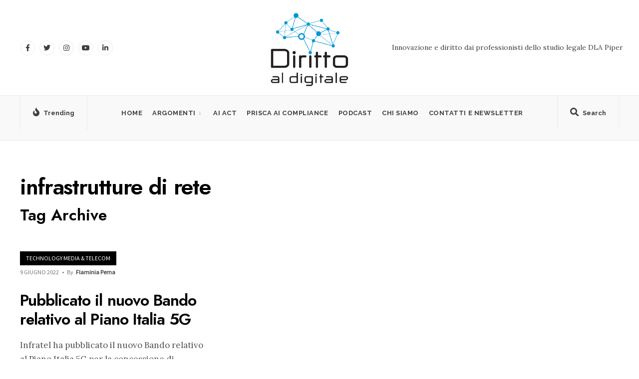

--- FILE ---
content_type: text/html; charset=UTF-8
request_url: https://dirittoaldigitale.com/tag/infrastrutture-di-rete/
body_size: 13237
content:
<!DOCTYPE html>
<html lang="it-IT">
<head><meta charset="UTF-8">

<!-- Set the viewport width to device width for mobile -->
<meta name="viewport" content="width=device-width, initial-scale=1" />

<link rel="pingback" href="https://dirittoaldigitale.com/xmlrpc.php" />

<meta name='robots' content='index, follow, max-image-preview:large, max-snippet:-1, max-video-preview:-1' />
	<style>img:is([sizes="auto" i], [sizes^="auto," i]) { contain-intrinsic-size: 3000px 1500px }</style>
	
	<!-- This site is optimized with the Yoast SEO plugin v26.7 - https://yoast.com/wordpress/plugins/seo/ -->
	<title>infrastrutture di rete Archivi - Diritto al Digitale</title>
	<link rel="canonical" href="https://dirittoaldigitale.com/tag/infrastrutture-di-rete/" />
	<meta property="og:locale" content="it_IT" />
	<meta property="og:type" content="article" />
	<meta property="og:title" content="infrastrutture di rete Archivi - Diritto al Digitale" />
	<meta property="og:url" content="https://dirittoaldigitale.com/tag/infrastrutture-di-rete/" />
	<meta property="og:site_name" content="Diritto al Digitale" />
	<meta name="twitter:card" content="summary_large_image" />
	<script type="application/ld+json" class="yoast-schema-graph">{"@context":"https://schema.org","@graph":[{"@type":"CollectionPage","@id":"https://dirittoaldigitale.com/tag/infrastrutture-di-rete/","url":"https://dirittoaldigitale.com/tag/infrastrutture-di-rete/","name":"infrastrutture di rete Archivi - Diritto al Digitale","isPartOf":{"@id":"https://dirittoaldigitale.com/#website"},"breadcrumb":{"@id":"https://dirittoaldigitale.com/tag/infrastrutture-di-rete/#breadcrumb"},"inLanguage":"it-IT"},{"@type":"BreadcrumbList","@id":"https://dirittoaldigitale.com/tag/infrastrutture-di-rete/#breadcrumb","itemListElement":[{"@type":"ListItem","position":1,"name":"Home","item":"https://dirittoaldigitale.com/"},{"@type":"ListItem","position":2,"name":"infrastrutture di rete"}]},{"@type":"WebSite","@id":"https://dirittoaldigitale.com/#website","url":"https://dirittoaldigitale.com/","name":"Diritto al Digitale di DLA Piper","description":"Diritto e innovazione dai professionisti dello studio legale DLA Piper","publisher":{"@id":"https://dirittoaldigitale.com/#organization"},"potentialAction":[{"@type":"SearchAction","target":{"@type":"EntryPoint","urlTemplate":"https://dirittoaldigitale.com/?s={search_term_string}"},"query-input":{"@type":"PropertyValueSpecification","valueRequired":true,"valueName":"search_term_string"}}],"inLanguage":"it-IT"},{"@type":"Organization","@id":"https://dirittoaldigitale.com/#organization","name":"Diritto al Digitale","url":"https://dirittoaldigitale.com/","logo":{"@type":"ImageObject","inLanguage":"it-IT","@id":"https://dirittoaldigitale.com/#/schema/logo/image/","url":"https://dirittoaldigitale.com/wp-content/uploads/2020/06/Copertina-Podcast.png","contentUrl":"https://dirittoaldigitale.com/wp-content/uploads/2020/06/Copertina-Podcast.png","width":1408,"height":1058,"caption":"Diritto al Digitale"},"image":{"@id":"https://dirittoaldigitale.com/#/schema/logo/image/"},"sameAs":["https://www.linkedin.com/company/dirittoaldigitale/"]}]}</script>
	<!-- / Yoast SEO plugin. -->


<link rel='dns-prefetch' href='//fonts.googleapis.com' />
<link rel='preconnect' href='https://fonts.gstatic.com' crossorigin />
<link rel="alternate" type="application/rss+xml" title="Diritto al Digitale &raquo; Feed" href="https://dirittoaldigitale.com/feed/" />
<link rel="alternate" type="application/rss+xml" title="Diritto al Digitale &raquo; infrastrutture di rete Feed del tag" href="https://dirittoaldigitale.com/tag/infrastrutture-di-rete/feed/" />
<script type="text/javascript">
/* <![CDATA[ */
window._wpemojiSettings = {"baseUrl":"https:\/\/s.w.org\/images\/core\/emoji\/16.0.1\/72x72\/","ext":".png","svgUrl":"https:\/\/s.w.org\/images\/core\/emoji\/16.0.1\/svg\/","svgExt":".svg","source":{"concatemoji":"https:\/\/dirittoaldigitale.com\/wp-includes\/js\/wp-emoji-release.min.js?ver=6.8.2"}};
/*! This file is auto-generated */
!function(s,n){var o,i,e;function c(e){try{var t={supportTests:e,timestamp:(new Date).valueOf()};sessionStorage.setItem(o,JSON.stringify(t))}catch(e){}}function p(e,t,n){e.clearRect(0,0,e.canvas.width,e.canvas.height),e.fillText(t,0,0);var t=new Uint32Array(e.getImageData(0,0,e.canvas.width,e.canvas.height).data),a=(e.clearRect(0,0,e.canvas.width,e.canvas.height),e.fillText(n,0,0),new Uint32Array(e.getImageData(0,0,e.canvas.width,e.canvas.height).data));return t.every(function(e,t){return e===a[t]})}function u(e,t){e.clearRect(0,0,e.canvas.width,e.canvas.height),e.fillText(t,0,0);for(var n=e.getImageData(16,16,1,1),a=0;a<n.data.length;a++)if(0!==n.data[a])return!1;return!0}function f(e,t,n,a){switch(t){case"flag":return n(e,"\ud83c\udff3\ufe0f\u200d\u26a7\ufe0f","\ud83c\udff3\ufe0f\u200b\u26a7\ufe0f")?!1:!n(e,"\ud83c\udde8\ud83c\uddf6","\ud83c\udde8\u200b\ud83c\uddf6")&&!n(e,"\ud83c\udff4\udb40\udc67\udb40\udc62\udb40\udc65\udb40\udc6e\udb40\udc67\udb40\udc7f","\ud83c\udff4\u200b\udb40\udc67\u200b\udb40\udc62\u200b\udb40\udc65\u200b\udb40\udc6e\u200b\udb40\udc67\u200b\udb40\udc7f");case"emoji":return!a(e,"\ud83e\udedf")}return!1}function g(e,t,n,a){var r="undefined"!=typeof WorkerGlobalScope&&self instanceof WorkerGlobalScope?new OffscreenCanvas(300,150):s.createElement("canvas"),o=r.getContext("2d",{willReadFrequently:!0}),i=(o.textBaseline="top",o.font="600 32px Arial",{});return e.forEach(function(e){i[e]=t(o,e,n,a)}),i}function t(e){var t=s.createElement("script");t.src=e,t.defer=!0,s.head.appendChild(t)}"undefined"!=typeof Promise&&(o="wpEmojiSettingsSupports",i=["flag","emoji"],n.supports={everything:!0,everythingExceptFlag:!0},e=new Promise(function(e){s.addEventListener("DOMContentLoaded",e,{once:!0})}),new Promise(function(t){var n=function(){try{var e=JSON.parse(sessionStorage.getItem(o));if("object"==typeof e&&"number"==typeof e.timestamp&&(new Date).valueOf()<e.timestamp+604800&&"object"==typeof e.supportTests)return e.supportTests}catch(e){}return null}();if(!n){if("undefined"!=typeof Worker&&"undefined"!=typeof OffscreenCanvas&&"undefined"!=typeof URL&&URL.createObjectURL&&"undefined"!=typeof Blob)try{var e="postMessage("+g.toString()+"("+[JSON.stringify(i),f.toString(),p.toString(),u.toString()].join(",")+"));",a=new Blob([e],{type:"text/javascript"}),r=new Worker(URL.createObjectURL(a),{name:"wpTestEmojiSupports"});return void(r.onmessage=function(e){c(n=e.data),r.terminate(),t(n)})}catch(e){}c(n=g(i,f,p,u))}t(n)}).then(function(e){for(var t in e)n.supports[t]=e[t],n.supports.everything=n.supports.everything&&n.supports[t],"flag"!==t&&(n.supports.everythingExceptFlag=n.supports.everythingExceptFlag&&n.supports[t]);n.supports.everythingExceptFlag=n.supports.everythingExceptFlag&&!n.supports.flag,n.DOMReady=!1,n.readyCallback=function(){n.DOMReady=!0}}).then(function(){return e}).then(function(){var e;n.supports.everything||(n.readyCallback(),(e=n.source||{}).concatemoji?t(e.concatemoji):e.wpemoji&&e.twemoji&&(t(e.twemoji),t(e.wpemoji)))}))}((window,document),window._wpemojiSettings);
/* ]]> */
</script>
<style id='wp-emoji-styles-inline-css' type='text/css'>

	img.wp-smiley, img.emoji {
		display: inline !important;
		border: none !important;
		box-shadow: none !important;
		height: 1em !important;
		width: 1em !important;
		margin: 0 0.07em !important;
		vertical-align: -0.1em !important;
		background: none !important;
		padding: 0 !important;
	}
</style>
<link rel='stylesheet' id='wp-block-library-css' href='https://dirittoaldigitale.com/wp-includes/css/dist/block-library/style.min.css?ver=6.8.2' type='text/css' media='all' />
<style id='wp-block-library-theme-inline-css' type='text/css'>
.wp-block-audio :where(figcaption){color:#555;font-size:13px;text-align:center}.is-dark-theme .wp-block-audio :where(figcaption){color:#ffffffa6}.wp-block-audio{margin:0 0 1em}.wp-block-code{border:1px solid #ccc;border-radius:4px;font-family:Menlo,Consolas,monaco,monospace;padding:.8em 1em}.wp-block-embed :where(figcaption){color:#555;font-size:13px;text-align:center}.is-dark-theme .wp-block-embed :where(figcaption){color:#ffffffa6}.wp-block-embed{margin:0 0 1em}.blocks-gallery-caption{color:#555;font-size:13px;text-align:center}.is-dark-theme .blocks-gallery-caption{color:#ffffffa6}:root :where(.wp-block-image figcaption){color:#555;font-size:13px;text-align:center}.is-dark-theme :root :where(.wp-block-image figcaption){color:#ffffffa6}.wp-block-image{margin:0 0 1em}.wp-block-pullquote{border-bottom:4px solid;border-top:4px solid;color:currentColor;margin-bottom:1.75em}.wp-block-pullquote cite,.wp-block-pullquote footer,.wp-block-pullquote__citation{color:currentColor;font-size:.8125em;font-style:normal;text-transform:uppercase}.wp-block-quote{border-left:.25em solid;margin:0 0 1.75em;padding-left:1em}.wp-block-quote cite,.wp-block-quote footer{color:currentColor;font-size:.8125em;font-style:normal;position:relative}.wp-block-quote:where(.has-text-align-right){border-left:none;border-right:.25em solid;padding-left:0;padding-right:1em}.wp-block-quote:where(.has-text-align-center){border:none;padding-left:0}.wp-block-quote.is-large,.wp-block-quote.is-style-large,.wp-block-quote:where(.is-style-plain){border:none}.wp-block-search .wp-block-search__label{font-weight:700}.wp-block-search__button{border:1px solid #ccc;padding:.375em .625em}:where(.wp-block-group.has-background){padding:1.25em 2.375em}.wp-block-separator.has-css-opacity{opacity:.4}.wp-block-separator{border:none;border-bottom:2px solid;margin-left:auto;margin-right:auto}.wp-block-separator.has-alpha-channel-opacity{opacity:1}.wp-block-separator:not(.is-style-wide):not(.is-style-dots){width:100px}.wp-block-separator.has-background:not(.is-style-dots){border-bottom:none;height:1px}.wp-block-separator.has-background:not(.is-style-wide):not(.is-style-dots){height:2px}.wp-block-table{margin:0 0 1em}.wp-block-table td,.wp-block-table th{word-break:normal}.wp-block-table :where(figcaption){color:#555;font-size:13px;text-align:center}.is-dark-theme .wp-block-table :where(figcaption){color:#ffffffa6}.wp-block-video :where(figcaption){color:#555;font-size:13px;text-align:center}.is-dark-theme .wp-block-video :where(figcaption){color:#ffffffa6}.wp-block-video{margin:0 0 1em}:root :where(.wp-block-template-part.has-background){margin-bottom:0;margin-top:0;padding:1.25em 2.375em}
</style>
<style id='classic-theme-styles-inline-css' type='text/css'>
/*! This file is auto-generated */
.wp-block-button__link{color:#fff;background-color:#32373c;border-radius:9999px;box-shadow:none;text-decoration:none;padding:calc(.667em + 2px) calc(1.333em + 2px);font-size:1.125em}.wp-block-file__button{background:#32373c;color:#fff;text-decoration:none}
</style>
<style id='global-styles-inline-css' type='text/css'>
:root{--wp--preset--aspect-ratio--square: 1;--wp--preset--aspect-ratio--4-3: 4/3;--wp--preset--aspect-ratio--3-4: 3/4;--wp--preset--aspect-ratio--3-2: 3/2;--wp--preset--aspect-ratio--2-3: 2/3;--wp--preset--aspect-ratio--16-9: 16/9;--wp--preset--aspect-ratio--9-16: 9/16;--wp--preset--color--black: #000000;--wp--preset--color--cyan-bluish-gray: #abb8c3;--wp--preset--color--white: #ffffff;--wp--preset--color--pale-pink: #f78da7;--wp--preset--color--vivid-red: #cf2e2e;--wp--preset--color--luminous-vivid-orange: #ff6900;--wp--preset--color--luminous-vivid-amber: #fcb900;--wp--preset--color--light-green-cyan: #7bdcb5;--wp--preset--color--vivid-green-cyan: #00d084;--wp--preset--color--pale-cyan-blue: #8ed1fc;--wp--preset--color--vivid-cyan-blue: #0693e3;--wp--preset--color--vivid-purple: #9b51e0;--wp--preset--gradient--vivid-cyan-blue-to-vivid-purple: linear-gradient(135deg,rgba(6,147,227,1) 0%,rgb(155,81,224) 100%);--wp--preset--gradient--light-green-cyan-to-vivid-green-cyan: linear-gradient(135deg,rgb(122,220,180) 0%,rgb(0,208,130) 100%);--wp--preset--gradient--luminous-vivid-amber-to-luminous-vivid-orange: linear-gradient(135deg,rgba(252,185,0,1) 0%,rgba(255,105,0,1) 100%);--wp--preset--gradient--luminous-vivid-orange-to-vivid-red: linear-gradient(135deg,rgba(255,105,0,1) 0%,rgb(207,46,46) 100%);--wp--preset--gradient--very-light-gray-to-cyan-bluish-gray: linear-gradient(135deg,rgb(238,238,238) 0%,rgb(169,184,195) 100%);--wp--preset--gradient--cool-to-warm-spectrum: linear-gradient(135deg,rgb(74,234,220) 0%,rgb(151,120,209) 20%,rgb(207,42,186) 40%,rgb(238,44,130) 60%,rgb(251,105,98) 80%,rgb(254,248,76) 100%);--wp--preset--gradient--blush-light-purple: linear-gradient(135deg,rgb(255,206,236) 0%,rgb(152,150,240) 100%);--wp--preset--gradient--blush-bordeaux: linear-gradient(135deg,rgb(254,205,165) 0%,rgb(254,45,45) 50%,rgb(107,0,62) 100%);--wp--preset--gradient--luminous-dusk: linear-gradient(135deg,rgb(255,203,112) 0%,rgb(199,81,192) 50%,rgb(65,88,208) 100%);--wp--preset--gradient--pale-ocean: linear-gradient(135deg,rgb(255,245,203) 0%,rgb(182,227,212) 50%,rgb(51,167,181) 100%);--wp--preset--gradient--electric-grass: linear-gradient(135deg,rgb(202,248,128) 0%,rgb(113,206,126) 100%);--wp--preset--gradient--midnight: linear-gradient(135deg,rgb(2,3,129) 0%,rgb(40,116,252) 100%);--wp--preset--font-size--small: 13px;--wp--preset--font-size--medium: 20px;--wp--preset--font-size--large: 36px;--wp--preset--font-size--x-large: 42px;--wp--preset--spacing--20: 0.44rem;--wp--preset--spacing--30: 0.67rem;--wp--preset--spacing--40: 1rem;--wp--preset--spacing--50: 1.5rem;--wp--preset--spacing--60: 2.25rem;--wp--preset--spacing--70: 3.38rem;--wp--preset--spacing--80: 5.06rem;--wp--preset--shadow--natural: 6px 6px 9px rgba(0, 0, 0, 0.2);--wp--preset--shadow--deep: 12px 12px 50px rgba(0, 0, 0, 0.4);--wp--preset--shadow--sharp: 6px 6px 0px rgba(0, 0, 0, 0.2);--wp--preset--shadow--outlined: 6px 6px 0px -3px rgba(255, 255, 255, 1), 6px 6px rgba(0, 0, 0, 1);--wp--preset--shadow--crisp: 6px 6px 0px rgba(0, 0, 0, 1);}:where(.is-layout-flex){gap: 0.5em;}:where(.is-layout-grid){gap: 0.5em;}body .is-layout-flex{display: flex;}.is-layout-flex{flex-wrap: wrap;align-items: center;}.is-layout-flex > :is(*, div){margin: 0;}body .is-layout-grid{display: grid;}.is-layout-grid > :is(*, div){margin: 0;}:where(.wp-block-columns.is-layout-flex){gap: 2em;}:where(.wp-block-columns.is-layout-grid){gap: 2em;}:where(.wp-block-post-template.is-layout-flex){gap: 1.25em;}:where(.wp-block-post-template.is-layout-grid){gap: 1.25em;}.has-black-color{color: var(--wp--preset--color--black) !important;}.has-cyan-bluish-gray-color{color: var(--wp--preset--color--cyan-bluish-gray) !important;}.has-white-color{color: var(--wp--preset--color--white) !important;}.has-pale-pink-color{color: var(--wp--preset--color--pale-pink) !important;}.has-vivid-red-color{color: var(--wp--preset--color--vivid-red) !important;}.has-luminous-vivid-orange-color{color: var(--wp--preset--color--luminous-vivid-orange) !important;}.has-luminous-vivid-amber-color{color: var(--wp--preset--color--luminous-vivid-amber) !important;}.has-light-green-cyan-color{color: var(--wp--preset--color--light-green-cyan) !important;}.has-vivid-green-cyan-color{color: var(--wp--preset--color--vivid-green-cyan) !important;}.has-pale-cyan-blue-color{color: var(--wp--preset--color--pale-cyan-blue) !important;}.has-vivid-cyan-blue-color{color: var(--wp--preset--color--vivid-cyan-blue) !important;}.has-vivid-purple-color{color: var(--wp--preset--color--vivid-purple) !important;}.has-black-background-color{background-color: var(--wp--preset--color--black) !important;}.has-cyan-bluish-gray-background-color{background-color: var(--wp--preset--color--cyan-bluish-gray) !important;}.has-white-background-color{background-color: var(--wp--preset--color--white) !important;}.has-pale-pink-background-color{background-color: var(--wp--preset--color--pale-pink) !important;}.has-vivid-red-background-color{background-color: var(--wp--preset--color--vivid-red) !important;}.has-luminous-vivid-orange-background-color{background-color: var(--wp--preset--color--luminous-vivid-orange) !important;}.has-luminous-vivid-amber-background-color{background-color: var(--wp--preset--color--luminous-vivid-amber) !important;}.has-light-green-cyan-background-color{background-color: var(--wp--preset--color--light-green-cyan) !important;}.has-vivid-green-cyan-background-color{background-color: var(--wp--preset--color--vivid-green-cyan) !important;}.has-pale-cyan-blue-background-color{background-color: var(--wp--preset--color--pale-cyan-blue) !important;}.has-vivid-cyan-blue-background-color{background-color: var(--wp--preset--color--vivid-cyan-blue) !important;}.has-vivid-purple-background-color{background-color: var(--wp--preset--color--vivid-purple) !important;}.has-black-border-color{border-color: var(--wp--preset--color--black) !important;}.has-cyan-bluish-gray-border-color{border-color: var(--wp--preset--color--cyan-bluish-gray) !important;}.has-white-border-color{border-color: var(--wp--preset--color--white) !important;}.has-pale-pink-border-color{border-color: var(--wp--preset--color--pale-pink) !important;}.has-vivid-red-border-color{border-color: var(--wp--preset--color--vivid-red) !important;}.has-luminous-vivid-orange-border-color{border-color: var(--wp--preset--color--luminous-vivid-orange) !important;}.has-luminous-vivid-amber-border-color{border-color: var(--wp--preset--color--luminous-vivid-amber) !important;}.has-light-green-cyan-border-color{border-color: var(--wp--preset--color--light-green-cyan) !important;}.has-vivid-green-cyan-border-color{border-color: var(--wp--preset--color--vivid-green-cyan) !important;}.has-pale-cyan-blue-border-color{border-color: var(--wp--preset--color--pale-cyan-blue) !important;}.has-vivid-cyan-blue-border-color{border-color: var(--wp--preset--color--vivid-cyan-blue) !important;}.has-vivid-purple-border-color{border-color: var(--wp--preset--color--vivid-purple) !important;}.has-vivid-cyan-blue-to-vivid-purple-gradient-background{background: var(--wp--preset--gradient--vivid-cyan-blue-to-vivid-purple) !important;}.has-light-green-cyan-to-vivid-green-cyan-gradient-background{background: var(--wp--preset--gradient--light-green-cyan-to-vivid-green-cyan) !important;}.has-luminous-vivid-amber-to-luminous-vivid-orange-gradient-background{background: var(--wp--preset--gradient--luminous-vivid-amber-to-luminous-vivid-orange) !important;}.has-luminous-vivid-orange-to-vivid-red-gradient-background{background: var(--wp--preset--gradient--luminous-vivid-orange-to-vivid-red) !important;}.has-very-light-gray-to-cyan-bluish-gray-gradient-background{background: var(--wp--preset--gradient--very-light-gray-to-cyan-bluish-gray) !important;}.has-cool-to-warm-spectrum-gradient-background{background: var(--wp--preset--gradient--cool-to-warm-spectrum) !important;}.has-blush-light-purple-gradient-background{background: var(--wp--preset--gradient--blush-light-purple) !important;}.has-blush-bordeaux-gradient-background{background: var(--wp--preset--gradient--blush-bordeaux) !important;}.has-luminous-dusk-gradient-background{background: var(--wp--preset--gradient--luminous-dusk) !important;}.has-pale-ocean-gradient-background{background: var(--wp--preset--gradient--pale-ocean) !important;}.has-electric-grass-gradient-background{background: var(--wp--preset--gradient--electric-grass) !important;}.has-midnight-gradient-background{background: var(--wp--preset--gradient--midnight) !important;}.has-small-font-size{font-size: var(--wp--preset--font-size--small) !important;}.has-medium-font-size{font-size: var(--wp--preset--font-size--medium) !important;}.has-large-font-size{font-size: var(--wp--preset--font-size--large) !important;}.has-x-large-font-size{font-size: var(--wp--preset--font-size--x-large) !important;}
:where(.wp-block-post-template.is-layout-flex){gap: 1.25em;}:where(.wp-block-post-template.is-layout-grid){gap: 1.25em;}
:where(.wp-block-columns.is-layout-flex){gap: 2em;}:where(.wp-block-columns.is-layout-grid){gap: 2em;}
:root :where(.wp-block-pullquote){font-size: 1.5em;line-height: 1.6;}
</style>
<link rel='stylesheet' id='everify-style-css' href='https://dirittoaldigitale.com/wp-content/themes/everify/style.css?ver=6.8.2' type='text/css' media='all' />
<link rel='stylesheet' id='everify-addons-css' href='https://dirittoaldigitale.com/wp-content/themes/everify/styles/everify-addons.css?ver=6.8.2' type='text/css' media='all' />
<link rel='stylesheet' id='everify-mobile-css' href='https://dirittoaldigitale.com/wp-content/themes/everify/style-mobile.css?ver=6.8.2' type='text/css' media='all' />
<link rel='stylesheet' id='fontawesome-css' href='https://dirittoaldigitale.com/wp-content/themes/everify/styles/fontawesome.css?ver=6.8.2' type='text/css' media='all' />
<link rel="preload" as="style" href="https://fonts.googleapis.com/css?family=Lora:400,500,600,700,400italic,500italic,600italic,700italic%7CRaleway:700%7CJost:400,600,500%7CPoppins:600%7CSource%20Sans%20Pro&#038;subset=latin&#038;display=swap&#038;ver=1721112339" /><link rel="stylesheet" href="https://fonts.googleapis.com/css?family=Lora:400,500,600,700,400italic,500italic,600italic,700italic%7CRaleway:700%7CJost:400,600,500%7CPoppins:600%7CSource%20Sans%20Pro&#038;subset=latin&#038;display=swap&#038;ver=1721112339" media="print" onload="this.media='all'"><noscript><link rel="stylesheet" href="https://fonts.googleapis.com/css?family=Lora:400,500,600,700,400italic,500italic,600italic,700italic%7CRaleway:700%7CJost:400,600,500%7CPoppins:600%7CSource%20Sans%20Pro&#038;subset=latin&#038;display=swap&#038;ver=1721112339" /></noscript><script type="text/javascript" src="https://dirittoaldigitale.com/wp-includes/js/jquery/jquery.min.js?ver=3.7.1" id="jquery-core-js"></script>
<script type="text/javascript" src="https://dirittoaldigitale.com/wp-includes/js/jquery/jquery-migrate.min.js?ver=3.4.1" id="jquery-migrate-js"></script>
<link rel="https://api.w.org/" href="https://dirittoaldigitale.com/wp-json/" /><link rel="alternate" title="JSON" type="application/json" href="https://dirittoaldigitale.com/wp-json/wp/v2/tags/1124" /><link rel="EditURI" type="application/rsd+xml" title="RSD" href="https://dirittoaldigitale.com/xmlrpc.php?rsd" />
<meta name="generator" content="WordPress 6.8.2" />
<meta name="generator" content="Redux 4.5.7" /><meta name="generator" content="Elementor 3.32.1; features: e_font_icon_svg, additional_custom_breakpoints; settings: css_print_method-external, google_font-enabled, font_display-swap">
			<style>
				.e-con.e-parent:nth-of-type(n+4):not(.e-lazyloaded):not(.e-no-lazyload),
				.e-con.e-parent:nth-of-type(n+4):not(.e-lazyloaded):not(.e-no-lazyload) * {
					background-image: none !important;
				}
				@media screen and (max-height: 1024px) {
					.e-con.e-parent:nth-of-type(n+3):not(.e-lazyloaded):not(.e-no-lazyload),
					.e-con.e-parent:nth-of-type(n+3):not(.e-lazyloaded):not(.e-no-lazyload) * {
						background-image: none !important;
					}
				}
				@media screen and (max-height: 640px) {
					.e-con.e-parent:nth-of-type(n+2):not(.e-lazyloaded):not(.e-no-lazyload),
					.e-con.e-parent:nth-of-type(n+2):not(.e-lazyloaded):not(.e-no-lazyload) * {
						background-image: none !important;
					}
				}
			</style>
			<link rel="icon" href="https://dirittoaldigitale.com/wp-content/uploads/2021/02/cropped-cropped-logo_DIRITTO-AL-DIGIT_5-32x32.jpg" sizes="32x32" />
<link rel="icon" href="https://dirittoaldigitale.com/wp-content/uploads/2021/02/cropped-cropped-logo_DIRITTO-AL-DIGIT_5-192x192.jpg" sizes="192x192" />
<link rel="apple-touch-icon" href="https://dirittoaldigitale.com/wp-content/uploads/2021/02/cropped-cropped-logo_DIRITTO-AL-DIGIT_5-180x180.jpg" />
<meta name="msapplication-TileImage" content="https://dirittoaldigitale.com/wp-content/uploads/2021/02/cropped-cropped-logo_DIRITTO-AL-DIGIT_5-270x270.jpg" />
		<style type="text/css" id="wp-custom-css">
			#header .tmnf_social_icons li a:hover {
    background-color: #58bdef !important;
}

#header img {

    max-width: 70%!important;
}

a:hover {
    color: #0693e3 !important;
}

.tmnf_foocol>img {
    margin-top: 0px;
}

.show-menu {
  margin: 9px 12px !important;}

@media screen and (max-width: 1155px){
	
#titles img {
  max-height: 80px !important;
	}#header img {

max-width: 78%!important;
}
}

@media only screen and (min-width: 770px){
	
.tmnf_menu_row {
    height: 90px!important;
}
.tmnf_foocol {
    width: 30% !important;
	}}

.tmnf_foocol img   
{max-width: 40% !important;
}

.nav li.current-menu-item>a, .nav >li>a:hover, #main-nav li.current-menu-ancestor>a {
    border-color: #000 !important;
}

a.mainbutton.inv, .tptn_posts_widget li::before, .tmnf_meta_categs {
    background-color:;
}

.show-menu, #main-nav>li.special>a, #header .tmnf_social_icons li a:hover {
    background-color: #58bdef !important;
}

@media screen and (max-width: 555px){
#titles {
  max-width: 180%;
	}}

#titles .logo {
    margin: 9px 0 0px 0 !important;
	}}		</style>
		<style id="themnific_redux-dynamic-css" title="dynamic-css" class="redux-options-output">body,input,button,select,textarea,#wpmem_reg fieldset,#wpmem_login fieldset{font-family:Lora;font-weight:400;font-style:normal;color:#282828;font-size:17px;}body,.blogger .item_inn{background-color:#fff;}.ghost,.single .give-goal-progress,.sidebar_item,#comments .navigation a,a.page-numbers,.page-numbers.dots,.postinfo .mc4wp-form,.tmnf_tags a{background-color:#f9f9f9;}a{color:#020202;}a:hover{color:#0007ef;}a:active{color:#000;}.tmnf_entry p a,.tmnf_entry ol a,.tmnf_entry ul a,.elementor-text-editor a{color:#0007ef;}.tmnf_entry p a:hover,.tmnf_entry li a:hover{background-color:#0007ef;}.tmnf_border,.head_logo_below #header.tmnf_border,.sidebar_item,.event_header p,input, textarea,select,.sidebar_item li,.comment-body,.tagcloud a,.page-numbers,.nav_item a,.tmnf_tags a,.postinfo .mc4wp-form,table,table th,table td{border-color:#eaeaea;}#sidebar,.post-pagination span{color:#424242;}.widgetable a{color:#161616;}.widgetable a:hover{color:#595959;}#header{background-color:#fff;}.logo a,.header_ad,.header_ad a,#header .tmnf_social_icons li a{color:#423f3e;}.tmnf_menu_row,.tmnf_respo_magic #navigation{background-color:#f9f9f9;}.nav>li>a,.header_icon a{font-family:Raleway;font-weight:700;font-style:normal;color:#423f3e;font-size:13px;}.tmnf_respo_magic #header h1 a,.header_icon a i,.tmnf_respo_magic #navigation a{color:#423f3e;}.nav li.current-menu-item>a,.nav >li>a:hover,#main-nav li.current-menu-ancestor>a{border-color:#0007ef;}#header.tmnf_border,.tmnf_menu_row,.header_icon,.tmnf_respo_magic #navigation,#header .tmnf_social_icons li a{border-color:#eaeaea;}.nav li ul{background-color:#1e0000;}.nav>li>ul:after,.nav > li.mega:hover::after{border-left-color:#1e0000;}body.rtl .nav>li>ul:after,body.rtl .nav > li.mega:hover::after{border-right-color:#1e0000;}.nav ul li>a,.tmnf_tagline{font-family:Jost;font-weight:400;font-style:normal;color:#ffffff;font-size:14px;}.show-menu,#main-nav>li.special>a,#header .tmnf_social_icons li a:hover{background-color:#ffc400;}.show-menu:hover,#main-nav>li.special>a:hover{background-color:#ffe48c;}.show-menu,#main-nav>li.special>a,#main-nav>li.special>a:hover i,#header .tmnf_social_icons li a:hover{color:#000000;}#titles{width:300px;}#titles .logo{margin-top:50px;margin-bottom:25px;}#navigation>ul,.header_icon{padding-top:12px;padding-bottom:4px;}#footer,#footer .searchform input.s,.footop-right{background-color:#f2f2f2;}#footer p,#footer,#footer h4,#footer .bottom-menu a{color:#3f3f3f;}#footer a,#footer a span,#footer h2,#footer h3,#footer .meta,#footer .meta a,#footer .searchform input.s,.footop ul.social-menu li span{color:#282828;}#footer a:hover,#footer a:hover span{color:#0007ef;}#footer .tmnf_border,.tmnf_foocol li,#footer a,#footer .tmnf_social_icons li a,#footer .searchform input.s,#footer input,#footer table,#footer table th,#footer table td{border-color:#e0e0e0;}.footop,.footer_icons .tmnf_social_icons li a:hover{background-color:#58bdef;}#footop h2,.footop-left a,#foo-spec,#footer .tmnf_social_icons li a:hover,#footer .tmnf_social_icons li a:hover span{color:#303344;}h1.logo{font-family:Poppins;font-weight:600;font-style:normal;color:#000000;font-size:35px;}.large_title,.tmnf_titles_are_large h3{font-family:Jost;font-weight:600;font-style:normal;color:#000000;font-size:45px;}.medium_title,.tmnf_titles_are_medium h3{font-family:Jost;font-weight:600;font-style:normal;color:#000000;font-size:32px;}.small_title,.tmnf_titles_are_small h3,.post_nav_text,.tptn_title{font-family:Jost;font-weight:500;font-style:normal;color:#000000;font-size:16px;}#submit,.tmnf_social_icons li a span,.mainbutton,.show-menu span{font-family:Jost;font-weight:600;font-style:normal;color:#424242;font-size:15px;}h1{font-family:Jost;font-weight:600;font-style:normal;color:#000000;font-size:36px;}h2,blockquote{font-family:Jost;font-weight:600;font-style:normal;color:#000000;font-size:30px;}h3{font-family:Jost;font-weight:600;font-style:normal;color:#424242;font-size:24px;}h4{font-family:Jost;font-weight:600;font-style:normal;color:#000000;font-size:22px;}h5{font-family:Jost;font-weight:600;font-style:normal;color:#424242;font-size:20px;}h6{font-family:Jost;font-weight:500;font-style:normal;color:#000000;font-size:18px;}.tmnf_meta,.crumb,.post_nav_text span,.tmnf_tags,.tptn_date{font-family:"Source Sans Pro";font-weight:normal;font-style:normal;color:#777777;font-size:12px;}.tmnf_meta a{color:#424242;}a.mainbutton.inv,.tptn_posts_widget li::before,.tmnf_meta_categs{background-color:#000000;}.main-breadcrumbs span::after{color:#000000;}a.mainbutton.inv,.tptn_posts_widget li::before,.tmnf_meta_categs,.tmnf_meta_categs a{color:#ffffff;}.ribbon,a.mainbutton,.cat_nr,#respond #submit,.page-numbers.current,#submit,input[type="submit"],input.button,button.submit,#comments .navigation a,.reply a,.post_pagination_inn,::selection,::-moz-selection{background-color:#58bdef;}input.button,button.submit,.page-link>span{border-color:#58bdef;}.ribbon,.ribbon a,a.ribbon,.ribbon p,#footer .ribbon,a.mainbutton,.cat_nr,.page-numbers.current,.format-quote blockquote,.reply a,#respond #submit,input[type="submit"],.post_pagination p a span,::selection,::-moz-selection{color:#000000;}a.searchSubmit:hover,.ribbon:hover,a.mainbutton:hover,.meta_more a:hover,.nav-links>a:hover,span.page-numbers:hover,.tmnf_tags a:hover,.reply a:hover,input[type="submit"]:hover,h4.widget>span:after,.post_pagination p a:hover span,.owl-nav>div:hover,input[type="submit"]:hover{background-color:#000000;}input.button:hover,button.submit:hover,.tmnf_tags a:hover{border-color:#000000;}#footer a.mainbutton:hover,.ribbon:hover,.ribbon:hover a,.ribbon a:hover,.ribbon:hover p,.entry a.ribbon:hover,a.mainbutton:hover,.nav-links>a:hover,span.page-numbers:hover,.tmnf_tags a:hover,.reply a:hover,input[type="submit"]:hover,.post_pagination p a:hover span,.owl-nav>div:hover,input[type="submit"]:hover{color:#fff;}.imgwrap,.page_header_image,.post_nav_image{background-color:#191919;}.page_header_image,.page_header_image a,.page_header_image h1,.page_header_image .main_breadcrumbs span,.post_nav_image .arrow,.mag_item_overlay.has-post-thumbnail .item_inn a,.mag_item_overlay.has-post-thumbnail .item_inn p{color:#fff;}</style>
</head>

     
<body class="archive tag tag-infrastrutture-di-rete tag-1124 wp-embed-responsive wp-theme-everify elementor-default elementor-kit-4370">

<div class="wrapper_main upper upper_medium head_logo_above image_css_none tmnf-sidebar-active tmnf-sidebar-flyoff-active ">
   
    <div id="header" class="tmnf_border tmnf_tranz" itemscope itemtype="http://schema.org/WPHeader">
            
        <a class="screen-reader-text ribbon skip-link" href="#content_start">Skip to content</a>
    
     
			<div class="header_logo_above">
    
      	<div class="tmnf_header_row tmnf_titles_row">
        
            <div class="tmnf_container tmnf_container_head">
            
                <div class="tmnf_column tmnf_column_12">
                    
					                    <div class="header_ad">Innovazione e diritto dai professionisti dello studio legale DLA Piper</div>                        
                                            <div id="titles" class="tranz2">
                    
                                                        
                        <a class="logo" href="https://dirittoaldigitale.com/">
                        
                            <img class="tranz this_is_logo" src="https://dirittoaldigitale.com/wp-content/uploads/2021/02/logo_DIRITTO-AL-DIGIT_5.jpg" alt="Diritto al Digitale"/>
                                
                        </a>
                        
                                                        
                        <a class="logo logo_inv" href="https://dirittoaldigitale.com/">
                        
                            <img class="tranz this_is_logo" src="https://dirittoaldigitale.com/wp-content/uploads/2023/02/logo_mobile.png" alt="Diritto al Digitale"/>
                                
                        </a>
                        
                                            
                    </div><!-- end #titles  -->                    
                    			            <ul class="tmnf_social_icons tranz">
            
                        
                        <li class="tmnf_facebook"><a class="mk-social-facebook" href="https://www.facebook.com/profile.php?id=100089803897323"><i class="fab fa-facebook-f"></i><span>Facebook</span></a></li>            
                        <li class="tmnf_twitter"><a class="mk-social-twitter-alt" href="https://twitter.com/dirittodigitale"><i class="fab fa-twitter"></i><span>Twitter</span></a></li>            
                        
                        
                        
                        <li class="tmnf_instagram"><a class="mk-social-photobucket" href="https://lnkd.in/d3bsy-yb"><i class="fab fa-instagram"></i><span>Instagram</span></a></li>            
                        
                        <li class="tmnf_youtube"><a class="mk-social-youtube" href="https://m.youtube.com/channel/UCCIq0wHbJO2O8OW--sa7IQw"><i class="fab fa-youtube"></i><span>YouTube</span></a></li>            
                        
                        
                        <li class="tmnf_linkedin"><a class="mk-social-linkedin" title="LinkedIn" href="https://www.linkedin.com/company/dirittoaldigitale/"><i class="fab fa-linkedin-in"></i><span>LinkedIn</span></a></li>            
                        
                        
                        
                        
                        
                        
                        
                        
                        
                        
                        
            <li class="search-item">
            
            	<a class="searchOpen" href="" aria-label="Open Search Window"><i class="fas fa-search"></i><span>Search</span></a></li>
            
            </ul>                    
                </div><!-- end .tmnf_column_12  -->
                
            </div><!-- end .tmnf_container  -->
            
      	</div><!-- end .tmnf_header_row  -->
        
        <div class="clearfix"></div>
        
        <div class="will_stick_wrap">
        
            <div class="tmnf_header_row tmnf_border tmnf_menu_row will_stick">
            
                <div class="tmnf_container tmnf_container_head">
                
                    <div class="tmnf_column tmnf_column_12">
                        
                                            <div class="tmnf_navigation_wrap show-menu-visible">
                    
                    	<div class="clearfix"></div> 
                        
						                        
                        	<div class="header_icon header_icon_left tmnf_border">
                        
                            	<a class="menuOpen" href="#">
									<i class="fas fa-fire"></i><span>Trending</span>                                </a>
                            
                            </div>
                            
                                                
                        <div class="header_icon header_icon_right tmnf_border">
                        
                            <a class="searchOpen" href="" aria-label="Open Search Window">
                                <i class="fas fa-search"></i><span>Search</span>
                            </a>
                        
                        </div>
                    
                        <input type="checkbox" id="showmenu" aria-label="Open Menu">
                        <label for="showmenu" class="show-menu" tabindex="0"><i class="fas fa-bars"></i> <span>Menu</span></label>
                   
                        <nav id="navigation" itemscope itemtype="http://schema.org/SiteNavigationElement" role="navigation" aria-label="Main Menu"> 
                            
                            <ul id="main-nav" class="nav" role="menubar"><li id="menu-item-151" class="menu-item menu-item-type-custom menu-item-object-custom menu-item-home menu-item-151"><a href="https://dirittoaldigitale.com">Home</a></li>
<li id="menu-item-7773" class="menu-item menu-item-type-custom menu-item-object-custom menu-item-has-children menu-item-7773" aria-haspopup="true" role="menuitem" aria-expanded="false" tabindex="0"><a href="#">Argomenti</a>
<ul class="sub-menu">
	<li id="menu-item-148" class="menu-item menu-item-type-taxonomy menu-item-object-category menu-item-148"><a href="https://dirittoaldigitale.com/category/technology-media-telecom/">Technology Media &amp; Telecom</a></li>
	<li id="menu-item-157" class="menu-item menu-item-type-taxonomy menu-item-object-category menu-item-157"><a href="https://dirittoaldigitale.com/category/privacy/">Data Protection &amp; Cybersecurity</a></li>
	<li id="menu-item-149" class="menu-item menu-item-type-taxonomy menu-item-object-category menu-item-149"><a href="https://dirittoaldigitale.com/category/intellectual-property/">Intellectual Property</a></li>
	<li id="menu-item-150" class="menu-item menu-item-type-taxonomy menu-item-object-category menu-item-150"><a href="https://dirittoaldigitale.com/category/life-sciences/">Life Sciences</a></li>
	<li id="menu-item-237" class="menu-item menu-item-type-taxonomy menu-item-object-category menu-item-237"><a href="https://dirittoaldigitale.com/category/commercial/">Commercial</a></li>
	<li id="menu-item-238" class="menu-item menu-item-type-taxonomy menu-item-object-category menu-item-238"><a href="https://dirittoaldigitale.com/category/gaming-gambling/">Gaming &amp; Gambling</a></li>
	<li id="menu-item-2521" class="menu-item menu-item-type-taxonomy menu-item-object-category menu-item-2521"><a href="https://dirittoaldigitale.com/category/food-and-beverages/">Food and Beverages</a></li>
	<li id="menu-item-7688" class="menu-item menu-item-type-taxonomy menu-item-object-category menu-item-7688"><a href="https://dirittoaldigitale.com/category/sports-entertainment/">Sports Media &amp; Entertainment</a></li>
	<li id="menu-item-9094" class="menu-item menu-item-type-taxonomy menu-item-object-category menu-item-9094"><a href="https://dirittoaldigitale.com/category/artificial-intelligence/">Artificial Intelligence</a></li>
</ul>
</li>
<li id="menu-item-9872" class="menu-item menu-item-type-post_type menu-item-object-page menu-item-9872"><a href="https://dirittoaldigitale.com/ai-act-questioni-legali-rilevanti/">AI Act</a></li>
<li id="menu-item-8864" class="menu-item menu-item-type-post_type menu-item-object-page menu-item-8864"><a href="https://dirittoaldigitale.com/prisca-ai-compliance-dla-piper-compliance-intelligenza-artificiale/">PRISCA AI Compliance</a></li>
<li id="menu-item-249" class="menu-item menu-item-type-post_type menu-item-object-page menu-item-249"><a href="https://dirittoaldigitale.com/podcast/">Podcast</a></li>
<li id="menu-item-254" class="menu-item menu-item-type-post_type menu-item-object-page menu-item-254"><a href="https://dirittoaldigitale.com/about/">Chi siamo</a></li>
<li id="menu-item-20" class="menu-item menu-item-type-post_type menu-item-object-page menu-item-20"><a href="https://dirittoaldigitale.com/contact/">Contatti e Newsletter</a></li>
</ul>                        
                        </nav>
                        
                        <div class="clearfix"></div>
                    
                    </div><!-- end .tmnf_navigation_wrap  -->                        
                    </div><!-- end .tmnf_column_12  -->
                    
                </div><!-- end .tmnf_container  -->
                
            </div><!-- end .tmnf_header_row  -->
        
        </div><!-- end .will_stick_wrap  -->
        
	</div><!-- end .header_logo_above  -->    
    <div class="clearfix"></div>
    
    </div><!-- end #header  -->

<div class="clearfix"></div>

<div class="wrapper p-border">
<div class="page_header page_header_plain">
    
    <div class="tmnf_container">
    
    	<div class="tmnf_column tmnf_column_12">
            
            <div class="main_breadcrumbs">
            
                <span class="crumb crumb_home"><a href="https://dirittoaldigitale.com/">Home</a></span>
		                
            </div>
        
			            
                <h1 class="archive_title large_title"><span class="maintitle">infrastrutture di rete</span>
                <span class="tmnf_archive_subtitle medium_title">Tag Archive</span></h1>  
            
                            
        </div><!-- end .tmnf_column_12  -->
        
    </div><!-- end .tmnf_container  -->
    
</div>
	


<div class="tmnf_container 
blogger_full_width">

    <div id="content_start" class="tmnf_anchor"></div>

    <div id="content" class="tmnf_column tmnf_content">
                
        <div class="blogger tmnf_columns_wrap">
        
                                            
                        
				<div class="item tmnf_column 
				tmnf_column_4">
				
				          	<div class="tranz post-3300 post type-post status-publish format-standard hentry category-technology-media-telecom tag-bando-di-gara tag-infrastrutture-di-rete tag-infratel tag-piano-italia-5g tag-pnrr">               	
			
				   
		<p class="tmnf_meta tmnf_meta_categs technology-media-telecom_category_color  ">
        <span class="categs"><a href="https://dirittoaldigitale.com/category/technology-media-telecom/" rel="category tag">Technology Media &amp; Telecom</a></span>
		</p>
	                
                <div class="item_inn">
                
					    
		<p class="tmnf_meta meta_front ">
			<span class="post-date">9 Giugno 2022<span class="meta_divider">&bull;</span></span>
            <span class="author"><span class="author_by">by</span><a href="https://dirittoaldigitale.com/author/flaminia-perna/" title="Articoli scritti da Flaminia Perna" rel="author">Flaminia Perna</a></span>		</p>
	                        
                    <h2 class="medium_title"><a class="link--forsure" href="https://dirittoaldigitale.com/2022/06/09/nuovo-bando-piano-5g/">Pubblicato il nuovo Bando relativo al Piano Italia 5G</a></h2>
                    
                    <p class="teaser">Infratel ha pubblicato il nuovo Bando relativo al Piano Italia 5G per la concessione di contributi pubblici per la realizzazione di nuove infrastrutture di<span class="helip">...</span></p>
                
					   
        <p class="tmnf_meta tmnf_meta_more tranz">
            <a class="link--forsure" href="https://dirittoaldigitale.com/2022/06/09/nuovo-bando-piano-5g/">Read More &rarr;</a>
        </p>
	                
                </div>
        
            </div>				  
				</div>
                    
            <!-- end post -->
            
            <div class="clearfix"></div>
                
        </div><!-- end latest posts section-->
          
          <div class="clearfix"></div>
    
          <div class="pagination"></div>

                         
    
      </div><!-- end #content -->
      
      	<div id="sidebar"  class="tmnf_column tmnf_sidebar">
    
    	        
            <div class="widgetable p-border">
    
                <div class="sidebar_item"><h4 class="widget tmnf_border"><span>Popular This Week</span></h4><div class="tptn_posts  tptn_posts_widget tptn_posts_widget-widget_tptn_pop-1    "><ul><li><a href="https://dirittoaldigitale.com/2022/03/18/infografica-pubblicita-regole-bevande-alcoliche/"     class="tptn_link"><img decoding="async"  width="90" height="90"  src="https://dirittoaldigitale.com/wp-content/plugins/top-10/default.png" class="tptn_default_thumb tptn_thumb size-everify_tabs" alt="Infografica – Quali regole sulla pubblicità delle bevande alcoliche, cosa FARE e cosa NON FARE in Italia" title="Infografica – Quali regole sulla pubblicità delle bevande alcoliche, cosa FARE e cosa NON FARE in Italia" /></a><span class="tptn_after_thumb"><a href="https://dirittoaldigitale.com/2022/03/18/infografica-pubblicita-regole-bevande-alcoliche/"     class="tptn_link"><span class="tptn_title">Infografica – Quali regole sulla pubblicità delle&hellip;</span></a><span class="tptn_date"> 18 Marzo 2022</span> </span></li><li><a href="https://dirittoaldigitale.com/2023/08/21/deep-fake-nude/"     class="tptn_link"><img decoding="async"  width="90" height="90"  src="https://dirittoaldigitale.com/wp-content/plugins/top-10/default.png" class="tptn_default_thumb tptn_thumb size-everify_tabs" alt="Deep fake e deep nude generate all’intelligenza artificiale e i loro problemi legali" title="Deep fake e deep nude generate all’intelligenza artificiale e i loro problemi legali" /></a><span class="tptn_after_thumb"><a href="https://dirittoaldigitale.com/2023/08/21/deep-fake-nude/"     class="tptn_link"><span class="tptn_title">Deep fake e deep nude generate all’intelligenza&hellip;</span></a><span class="tptn_date"> 21 Agosto 2023</span> </span></li><li><a href="https://dirittoaldigitale.com/2023/10/16/cybersicurezza-direttiva-nis/"     class="tptn_link"><img width="90" height="90" src="https://dirittoaldigitale.com/wp-content/uploads/2023/10/arti-olo-90x90.png" class="tptn_firstcorrect tptn_thumb size-everify_tabs" alt="arti olo" style="" title="CyberItalia: Dalla Direttiva NIS 1 alla NIS 2 in pillole" decoding="async" srcset="https://dirittoaldigitale.com/wp-content/uploads/2023/10/arti-olo-90x90.png 90w, https://dirittoaldigitale.com/wp-content/uploads/2023/10/arti-olo-150x150.png 150w, https://dirittoaldigitale.com/wp-content/uploads/2023/10/arti-olo-236x236.png 236w, https://dirittoaldigitale.com/wp-content/uploads/2023/10/arti-olo-250x250.png 250w" sizes="(max-width: 90px) 100vw, 90px" srcset="https://dirittoaldigitale.com/wp-content/uploads/2023/10/arti-olo-90x90.png 90w, https://dirittoaldigitale.com/wp-content/uploads/2023/10/arti-olo-150x150.png 150w, https://dirittoaldigitale.com/wp-content/uploads/2023/10/arti-olo-236x236.png 236w, https://dirittoaldigitale.com/wp-content/uploads/2023/10/arti-olo-250x250.png 250w" /></a><span class="tptn_after_thumb"><a href="https://dirittoaldigitale.com/2023/10/16/cybersicurezza-direttiva-nis/"     class="tptn_link"><span class="tptn_title">CyberItalia: Dalla Direttiva NIS 1 alla NIS 2 in pillole</span></a><span class="tptn_date"> 16 Ottobre 2023</span> </span></li><li><a href="https://dirittoaldigitale.com/2022/03/17/violazione-privacy-reato-cassazione/"     class="tptn_link"><img decoding="async"  width="90" height="90"  src="https://dirittoaldigitale.com/wp-content/plugins/top-10/default.png" class="tptn_default_thumb tptn_thumb size-everify_tabs" alt="La violazione della normativa privacy non integra sempre un reato secondo la Cassazione" title="La violazione della normativa privacy non integra sempre un reato secondo la Cassazione" /></a><span class="tptn_after_thumb"><a href="https://dirittoaldigitale.com/2022/03/17/violazione-privacy-reato-cassazione/"     class="tptn_link"><span class="tptn_title">La violazione della normativa privacy non integra&hellip;</span></a><span class="tptn_date"> 17 Marzo 2022</span> </span></li><li><a href="https://dirittoaldigitale.com/2022/09/05/storno-dipendenti-concorrenza-sleale/"     class="tptn_link"><img decoding="async"  width="90" height="90"  src="https://dirittoaldigitale.com/wp-content/plugins/top-10/default.png" class="tptn_default_thumb tptn_thumb size-everify_tabs" alt="La Cassazione si pronuncia sullo storno di dipendenti e concorrenza sleale" title="La Cassazione si pronuncia sullo storno di dipendenti e concorrenza sleale" /></a><span class="tptn_after_thumb"><a href="https://dirittoaldigitale.com/2022/09/05/storno-dipendenti-concorrenza-sleale/"     class="tptn_link"><span class="tptn_title">La Cassazione si pronuncia sullo storno di&hellip;</span></a><span class="tptn_date"> 5 Settembre 2022</span> </span></li><li><a href="https://dirittoaldigitale.com/2022/03/24/infografica-regole-pubblicita-tabacco-italia/"     class="tptn_link"><img decoding="async"  width="90" height="90"  src="https://dirittoaldigitale.com/wp-content/plugins/top-10/default.png" class="tptn_default_thumb tptn_thumb size-everify_tabs" alt="Infografica – Quali regole sulla pubblicità di prodotti del tabacco, cosa FARE e cosa NON FARE in Italia" title="Infografica – Quali regole sulla pubblicità di prodotti del tabacco, cosa FARE e cosa NON FARE in Italia" /></a><span class="tptn_after_thumb"><a href="https://dirittoaldigitale.com/2022/03/24/infografica-regole-pubblicita-tabacco-italia/"     class="tptn_link"><span class="tptn_title">Infografica – Quali regole sulla pubblicità di&hellip;</span></a><span class="tptn_date"> 24 Marzo 2022</span> </span></li></ul><div class="tptn_clear"></div></div></div>            
            </div>
            
		        
    </div><!-- #sidebar -->       
      <div class="clearfix"></div>
            
    </div><!-- end #content -->
    
</div><!-- end .tmnf_container -->

<div class="clearfix"></div>

<div class="clearfix"></div>

    <div id="footer">
        
        <div id="footop" class="footop ">
        
            <div class="tmnf_container">
                        
                <div class="tmnf_column tmnf_column_12">
            
                                        
                </div>
            
            </div><!-- end .tmnf_container --> 
        
        </div><!-- end #footop --> 
        
        <div class="clearfix"></div> 
        
        <div class="footer_icons tmnf_border">
        
            <div class="tmnf_container">
                        
                <div class="tmnf_column tmnf_column_12">
    
                    			            <ul class="tmnf_social_icons tranz">
            
                        
                        <li class="tmnf_facebook"><a class="mk-social-facebook" href="https://www.facebook.com/profile.php?id=100089803897323"><i class="fab fa-facebook-f"></i><span>Facebook</span></a></li>            
                        <li class="tmnf_twitter"><a class="mk-social-twitter-alt" href="https://twitter.com/dirittodigitale"><i class="fab fa-twitter"></i><span>Twitter</span></a></li>            
                        
                        
                        
                        <li class="tmnf_instagram"><a class="mk-social-photobucket" href="https://lnkd.in/d3bsy-yb"><i class="fab fa-instagram"></i><span>Instagram</span></a></li>            
                        
                        <li class="tmnf_youtube"><a class="mk-social-youtube" href="https://m.youtube.com/channel/UCCIq0wHbJO2O8OW--sa7IQw"><i class="fab fa-youtube"></i><span>YouTube</span></a></li>            
                        
                        
                        <li class="tmnf_linkedin"><a class="mk-social-linkedin" title="LinkedIn" href="https://www.linkedin.com/company/dirittoaldigitale/"><i class="fab fa-linkedin-in"></i><span>LinkedIn</span></a></li>            
                        
                        
                        
                        
                        
                        
                        
                        
                        
                        
                        
            <li class="search-item">
            
            	<a class="searchOpen" href="" aria-label="Open Search Window"><i class="fas fa-search"></i><span>Search</span></a></li>
            
            </ul>   
                    
                </div>
            
            </div><!-- end .tmnf_container --> 
        
        </div><!-- end #footop --> 
        
        <div class="clearfix"></div> 
        
        <div class="tmnf_container"> 
        
			
        
		    
            <div class="tmnf_foocol first"> 
            
                                
            </div>
        
        		
		        
        
                
            <div class="tmnf_foocol third">
            
                                
            </div>
        
                
        
                
            <div class="tmnf_foocol last"> 
            
                                
            </div>
        
                    
        </div><!-- end .tmnf_container --> 
        
        <div class="clearfix"></div>
        
        <div class="bottom_line tmnf_border">
        
            <div class="tmnf_container"> 
            
                <div class="tmnf_column tmnf_column_6">
                    
                    <div class="footer_credits">Copyright © 2023 - Diritto al Digitale. Tutti i diritti riservati.</div>                    
                </div>
                
                <div class="tmnf_column tmnf_column_6">
                    
                    <ul id="menu-footer-menu" class="bottom-menu"><li id="menu-item-7616" class="menu-item menu-item-type-custom menu-item-object-custom menu-item-home menu-item-7616"><a href="https://dirittoaldigitale.com/">Home</a></li>
<li id="menu-item-7689" class="menu-item menu-item-type-post_type menu-item-object-page menu-item-7689"><a href="https://dirittoaldigitale.com/about/">Chi siamo</a></li>
<li id="menu-item-7620" class="menu-item menu-item-type-post_type menu-item-object-page menu-item-7620"><a href="https://dirittoaldigitale.com/podcast/">Podcast</a></li>
<li id="menu-item-7690" class="menu-item menu-item-type-post_type menu-item-object-page menu-item-7690"><a href="https://dirittoaldigitale.com/contact/">Contatti e Newsletter</a></li>
<li id="menu-item-7619" class="menu-item menu-item-type-post_type menu-item-object-page menu-item-7619"><a href="https://dirittoaldigitale.com/privacy-policy-2/">Privacy Policy</a></li>
</ul>                    
                </div>
                    
            </div><!-- end .tmnf_container --> 
        
        </div><!-- end .bottom_line --> 
        
		<div class="clearfix"></div> 
            
    </div><!-- /#footer  -->
    
<div id="curtain" class="tmnf_tranz">

	<div class="search_wrap">
	
		<form role="search" class="searchform" method="get" action="https://dirittoaldigitale.com/">
	<label for="search-form-69613751020da">
		<span class="screen-reader-text">Search for:</span>
	</label>
<input id="search-form-69613751020da"  type="text" name="s" class="s p-border" size="30" value="Search..." onfocus="if (this.value = '') {this.value = '';}" onblur="if (this.value == '') {this.value = 'Search...';}" />
<button class='searchSubmit ribbon' ><i class="fas fa-search"></i></button>
</form>    
    </div>
    
    <a class='curtainclose' href="" ><i class="fa fa-times"></i><span class="screen-reader-text">Close Search Window</span></a>
    
</div>
    
<div class="scroll_to_top ribbon">

    <a title="Scroll to top" class="rad" href="">&uarr;</a>
    
</div>
	<div id="flyoff" class="ghost tmnf_tranz">
    
    	<a class="menuClose" href="#" ><i class="fas fa-times"></i><span>Close</span></a>
    
    	        
            <div class="widgetable p-border">
    
                <div class="sidebar_item"><h4 class="widget tmnf_border"><span>Daily Popular</span></h4><div class="tptn_posts  tptn_posts_widget tptn_posts_widget-widget_tptn_pop-2    "><ul><li><a href="https://dirittoaldigitale.com/2022/03/18/infografica-pubblicita-regole-bevande-alcoliche/"     class="tptn_link"><img decoding="async"  width="90" height="90"  src="https://dirittoaldigitale.com/wp-content/plugins/top-10/default.png" class="tptn_default_thumb tptn_thumb size-everify_tabs" alt="Infografica – Quali regole sulla pubblicità delle bevande alcoliche, cosa FARE e cosa NON FARE in Italia" title="Infografica – Quali regole sulla pubblicità delle bevande alcoliche, cosa FARE e cosa NON FARE in Italia" /></a><span class="tptn_after_thumb"><a href="https://dirittoaldigitale.com/2022/03/18/infografica-pubblicita-regole-bevande-alcoliche/"     class="tptn_link"><span class="tptn_title">Infografica – Quali regole sulla pubblicità delle&hellip;</span></a><span class="tptn_date"> 18 Marzo 2022</span> </span></li><li><a href="https://dirittoaldigitale.com/2023/08/21/deep-fake-nude/"     class="tptn_link"><img decoding="async"  width="90" height="90"  src="https://dirittoaldigitale.com/wp-content/plugins/top-10/default.png" class="tptn_default_thumb tptn_thumb size-everify_tabs" alt="Deep fake e deep nude generate all’intelligenza artificiale e i loro problemi legali" title="Deep fake e deep nude generate all’intelligenza artificiale e i loro problemi legali" /></a><span class="tptn_after_thumb"><a href="https://dirittoaldigitale.com/2023/08/21/deep-fake-nude/"     class="tptn_link"><span class="tptn_title">Deep fake e deep nude generate all’intelligenza&hellip;</span></a><span class="tptn_date"> 21 Agosto 2023</span> </span></li><li><a href="https://dirittoaldigitale.com/2023/10/16/cybersicurezza-direttiva-nis/"     class="tptn_link"><img width="90" height="90" src="https://dirittoaldigitale.com/wp-content/uploads/2023/10/arti-olo-90x90.png" class="tptn_firstcorrect tptn_thumb size-everify_tabs" alt="arti olo" style="" title="CyberItalia: Dalla Direttiva NIS 1 alla NIS 2 in pillole" decoding="async" srcset="https://dirittoaldigitale.com/wp-content/uploads/2023/10/arti-olo-90x90.png 90w, https://dirittoaldigitale.com/wp-content/uploads/2023/10/arti-olo-150x150.png 150w, https://dirittoaldigitale.com/wp-content/uploads/2023/10/arti-olo-236x236.png 236w, https://dirittoaldigitale.com/wp-content/uploads/2023/10/arti-olo-250x250.png 250w" sizes="(max-width: 90px) 100vw, 90px" srcset="https://dirittoaldigitale.com/wp-content/uploads/2023/10/arti-olo-90x90.png 90w, https://dirittoaldigitale.com/wp-content/uploads/2023/10/arti-olo-150x150.png 150w, https://dirittoaldigitale.com/wp-content/uploads/2023/10/arti-olo-236x236.png 236w, https://dirittoaldigitale.com/wp-content/uploads/2023/10/arti-olo-250x250.png 250w" /></a><span class="tptn_after_thumb"><a href="https://dirittoaldigitale.com/2023/10/16/cybersicurezza-direttiva-nis/"     class="tptn_link"><span class="tptn_title">CyberItalia: Dalla Direttiva NIS 1 alla NIS 2 in pillole</span></a><span class="tptn_date"> 16 Ottobre 2023</span> </span></li><li><a href="https://dirittoaldigitale.com/2022/03/17/violazione-privacy-reato-cassazione/"     class="tptn_link"><img decoding="async"  width="90" height="90"  src="https://dirittoaldigitale.com/wp-content/plugins/top-10/default.png" class="tptn_default_thumb tptn_thumb size-everify_tabs" alt="La violazione della normativa privacy non integra sempre un reato secondo la Cassazione" title="La violazione della normativa privacy non integra sempre un reato secondo la Cassazione" /></a><span class="tptn_after_thumb"><a href="https://dirittoaldigitale.com/2022/03/17/violazione-privacy-reato-cassazione/"     class="tptn_link"><span class="tptn_title">La violazione della normativa privacy non integra&hellip;</span></a><span class="tptn_date"> 17 Marzo 2022</span> </span></li><li><a href="https://dirittoaldigitale.com/2022/09/05/storno-dipendenti-concorrenza-sleale/"     class="tptn_link"><img decoding="async"  width="90" height="90"  src="https://dirittoaldigitale.com/wp-content/plugins/top-10/default.png" class="tptn_default_thumb tptn_thumb size-everify_tabs" alt="La Cassazione si pronuncia sullo storno di dipendenti e concorrenza sleale" title="La Cassazione si pronuncia sullo storno di dipendenti e concorrenza sleale" /></a><span class="tptn_after_thumb"><a href="https://dirittoaldigitale.com/2022/09/05/storno-dipendenti-concorrenza-sleale/"     class="tptn_link"><span class="tptn_title">La Cassazione si pronuncia sullo storno di&hellip;</span></a><span class="tptn_date"> 5 Settembre 2022</span> </span></li><li><a href="https://dirittoaldigitale.com/2022/03/24/infografica-regole-pubblicita-tabacco-italia/"     class="tptn_link"><img decoding="async"  width="90" height="90"  src="https://dirittoaldigitale.com/wp-content/plugins/top-10/default.png" class="tptn_default_thumb tptn_thumb size-everify_tabs" alt="Infografica – Quali regole sulla pubblicità di prodotti del tabacco, cosa FARE e cosa NON FARE in Italia" title="Infografica – Quali regole sulla pubblicità di prodotti del tabacco, cosa FARE e cosa NON FARE in Italia" /></a><span class="tptn_after_thumb"><a href="https://dirittoaldigitale.com/2022/03/24/infografica-regole-pubblicita-tabacco-italia/"     class="tptn_link"><span class="tptn_title">Infografica – Quali regole sulla pubblicità di&hellip;</span></a><span class="tptn_date"> 24 Marzo 2022</span> </span></li><li><a href="https://dirittoaldigitale.com/2022/12/27/regolamento-dora-approvato-cybersecurity/"     class="tptn_link"><img decoding="async"  width="90" height="90"  src="https://dirittoaldigitale.com/wp-content/plugins/top-10/default.png" class="tptn_default_thumb tptn_thumb size-everify_tabs" alt="In vigore il Regolamento DORA: nuovi obblighi di cybersecurity per banche, assicurazioni e finanziarie" title="In vigore il Regolamento DORA: nuovi obblighi di cybersecurity per banche, assicurazioni e finanziarie" /></a><span class="tptn_after_thumb"><a href="https://dirittoaldigitale.com/2022/12/27/regolamento-dora-approvato-cybersecurity/"     class="tptn_link"><span class="tptn_title">In vigore il Regolamento DORA: nuovi obblighi di&hellip;</span></a><span class="tptn_date"> 27 Dicembre 2022</span> </span></li><li><a href="https://dirittoaldigitale.com/2022/01/12/modifiche-codice-comunicazioni-elettroniche/"     class="tptn_link"><img decoding="async"  width="90" height="90"  src="https://dirittoaldigitale.com/wp-content/plugins/top-10/default.png" class="tptn_default_thumb tptn_thumb size-everify_tabs" alt="Il nuovo Codice delle Comunicazioni Elettroniche introduce notevoli modifiche al settore" title="Il nuovo Codice delle Comunicazioni Elettroniche introduce notevoli modifiche al settore" /></a><span class="tptn_after_thumb"><a href="https://dirittoaldigitale.com/2022/01/12/modifiche-codice-comunicazioni-elettroniche/"     class="tptn_link"><span class="tptn_title">Il nuovo Codice delle Comunicazioni Elettroniche&hellip;</span></a><span class="tptn_date"> 12 Gennaio 2022</span> </span></li><li><a href="https://dirittoaldigitale.com/2023/09/15/pirateria/"     class="tptn_link"><img decoding="async"  width="90" height="90"  src="https://dirittoaldigitale.com/wp-content/plugins/top-10/default.png" class="tptn_default_thumb tptn_thumb size-everify_tabs" alt="Entra in vigore la Legge n. 93/2023 sul contrasto alla pirateria online" title="Entra in vigore la Legge n. 93/2023 sul contrasto alla pirateria online" /></a><span class="tptn_after_thumb"><a href="https://dirittoaldigitale.com/2023/09/15/pirateria/"     class="tptn_link"><span class="tptn_title">Entra in vigore la Legge n. 93/2023 sul contrasto&hellip;</span></a><span class="tptn_date"> 15 Settembre 2023</span> </span></li><li><a href="https://dirittoaldigitale.com/2024/06/21/codice-del-consumo/"     class="tptn_link"><img decoding="async"  width="90" height="90"  src="https://dirittoaldigitale.com/wp-content/plugins/top-10/default.png" class="tptn_default_thumb tptn_thumb size-everify_tabs" alt="Le ultime modifiche al Codice del Consumo in tema di contratti conclusi telefonicamente e contratti di servizio a tacito rinnovo" title="Le ultime modifiche al Codice del Consumo in tema di contratti conclusi telefonicamente e contratti di servizio a tacito rinnovo" /></a><span class="tptn_after_thumb"><a href="https://dirittoaldigitale.com/2024/06/21/codice-del-consumo/"     class="tptn_link"><span class="tptn_title">Le ultime modifiche al Codice del Consumo in tema di&hellip;</span></a><span class="tptn_date"> 21 Giugno 2024</span> </span></li></ul><div class="tptn_clear"></div></div></div>            
            </div>
            
		        
    </div><!-- #sidebar --> 
    
    <div class="action-overlay"></div> 
</div><!-- /.upper class  -->
</div><!-- /.wrapper  -->
<script type="speculationrules">
{"prefetch":[{"source":"document","where":{"and":[{"href_matches":"\/*"},{"not":{"href_matches":["\/wp-*.php","\/wp-admin\/*","\/wp-content\/uploads\/*","\/wp-content\/*","\/wp-content\/plugins\/*","\/wp-content\/themes\/everify\/*","\/*\\?(.+)"]}},{"not":{"selector_matches":"a[rel~=\"nofollow\"]"}},{"not":{"selector_matches":".no-prefetch, .no-prefetch a"}}]},"eagerness":"conservative"}]}
</script>
			<script>
				const lazyloadRunObserver = () => {
					const lazyloadBackgrounds = document.querySelectorAll( `.e-con.e-parent:not(.e-lazyloaded)` );
					const lazyloadBackgroundObserver = new IntersectionObserver( ( entries ) => {
						entries.forEach( ( entry ) => {
							if ( entry.isIntersecting ) {
								let lazyloadBackground = entry.target;
								if( lazyloadBackground ) {
									lazyloadBackground.classList.add( 'e-lazyloaded' );
								}
								lazyloadBackgroundObserver.unobserve( entry.target );
							}
						});
					}, { rootMargin: '200px 0px 200px 0px' } );
					lazyloadBackgrounds.forEach( ( lazyloadBackground ) => {
						lazyloadBackgroundObserver.observe( lazyloadBackground );
					} );
				};
				const events = [
					'DOMContentLoaded',
					'elementor/lazyload/observe',
				];
				events.forEach( ( event ) => {
					document.addEventListener( event, lazyloadRunObserver );
				} );
			</script>
			<link rel='stylesheet' id='redux-custom-fonts-css' href='//dirittoaldigitale.com/wp-content/uploads/redux/custom-fonts/fonts.css?ver=1674936285' type='text/css' media='all' />
<script type="text/javascript" src="https://dirittoaldigitale.com/wp-content/themes/everify/js/ownScript.js?ver=6.8.2" id="everify-ownscript-js"></script>
<script type="text/javascript" src="https://dirittoaldigitale.com/wp-includes/js/imagesloaded.min.js?ver=5.0.0" id="imagesloaded-js"></script>
<script type="text/javascript" src="https://dirittoaldigitale.com/wp-includes/js/masonry.min.js?ver=4.2.2" id="masonry-js"></script>
<script type="text/javascript" src="https://dirittoaldigitale.com/wp-content/themes/everify/js/masonry.start.js?ver=6.8.2" id="masonry-start-js"></script>

</body>
</html>
<!--
Performance optimized by W3 Total Cache. Learn more: https://www.boldgrid.com/w3-total-cache/

Page Caching using Disk: Enhanced 

Served from: dirittoaldigitale.com @ 2026-01-09 18:13:53 by W3 Total Cache
-->